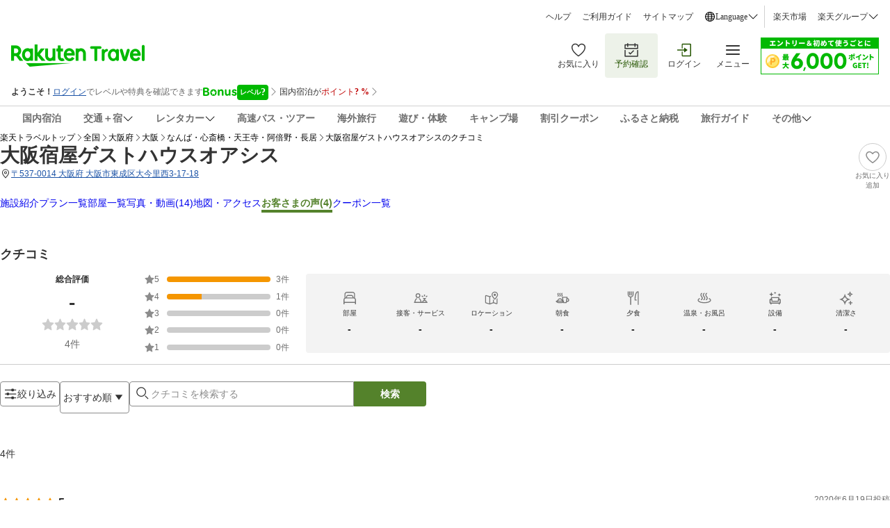

--- FILE ---
content_type: image/svg+xml
request_url: https://trvimg.r10s.jp/share/common/header/images/icon_browsing_history_outline.svg
body_size: 481
content:
<svg width="24" height="24" viewBox="0 0 24 24" fill="none" xmlns="http://www.w3.org/2000/svg">
<g id="Browsing History / Outlined">
<path id="Fill 2" fill-rule="evenodd" clip-rule="evenodd" d="M12.75 6V11.25H18.75V9.75H14.25V6H12.75Z" fill="#333333"/>
<path id="Fill 3" fill-rule="evenodd" clip-rule="evenodd" d="M1.5 15H3.75V13.5H1.5V15Z" fill="#333333"/>
<path id="Fill 4" fill-rule="evenodd" clip-rule="evenodd" d="M1.5 18.75H3.75V17.25H1.5V18.75Z" fill="#333333"/>
<path id="Fill 5" fill-rule="evenodd" clip-rule="evenodd" d="M5.25 15H10.5V13.5H5.25V15Z" fill="#333333"/>
<path id="Fill 6" fill-rule="evenodd" clip-rule="evenodd" d="M5.25 18.75H10.5V17.25H5.25V18.75Z" fill="#333333"/>
<path id="Fill 7" fill-rule="evenodd" clip-rule="evenodd" d="M1.5 22.5H3.75V21H1.5V22.5Z" fill="#333333"/>
<path id="Fill 8" fill-rule="evenodd" clip-rule="evenodd" d="M5.25 22.5H10.5V21H5.25V22.5Z" fill="#333333"/>
<path id="Fill 9" fill-rule="evenodd" clip-rule="evenodd" d="M14.25 1.5C9.69375 1.5 6 5.19375 6 9.75C6 10.5315 6.1155 11.2837 6.31875 12H7.89375C7.64325 11.295 7.5 10.5398 7.5 9.75C7.5 6.02775 10.5278 3 14.25 3C17.9722 3 21 6.02775 21 9.75C21 13.4715 17.9722 16.5 14.25 16.5C13.4602 16.5 12.705 16.3568 12 16.1063V17.6813C12.7162 17.8845 13.4693 18 14.25 18C18.8062 18 22.5 14.3062 22.5 9.75C22.5 5.19375 18.8062 1.5 14.25 1.5Z" fill="#333333"/>
</g>
</svg>


--- FILE ---
content_type: application/javascript
request_url: https://trv.r10s.jp/share/rtl/webcomponents/commonheader/app-header-drawer/app-header-drawer-unread-circle-DwF-Usoq.js
body_size: 760
content:
import{getIsReadAll}from"https://trv.r10s.jp/share/rtl/webcomponents/commonheader/core/helper-CkyW1NMa.js";class AppHeaderDrawerUnreadCircle extends HTMLElement{_appHeaderDrawerUnreadCircle;componentId;constructor(){super(),this.attachShadow({mode:"open"}),this.componentId=crypto.randomUUID(),this._appHeaderDrawerUnreadCircle={offerData:[]}}connectedCallback(){this.render(),window.addEventListener("unread-status-changed",this.handleUnreadStatusChanged)}disconnectedCallback(){window.removeEventListener("unread-status-changed",this.handleUnreadStatusChanged)}get appHeaderDrawerUnreadCircle(){return this._appHeaderDrawerUnreadCircle}set appHeaderDrawerUnreadCircle(e){this._appHeaderDrawerUnreadCircle=e,this.render()}handleUnreadStatusChanged=e=>{const r=e;r.detail&&r.detail.componentId!==this.componentId&&this.render()};createStyles(){const e=document.createElement("style");return e.textContent=`\n    .background-circle {\n      display:${getIsReadAll(this.appHeaderDrawerUnreadCircle.offerData)?"none":"flex"};\n      height: 16px;\n      width: 16px;\n      justify-content: center;\n      align-items: center;\n      border-radius: 50%;\n      background: #bf0000;\n      z-index: 2;\n    }\n\n    .circle {\n      width: 4px;\n      height: 4px;\n      border-radius: 50%;\n      background: #fff;\n      display: block;\n    }\n`,e}createAppHeaderDrawerUnreadCircle(){const e=document.createElement("div");e.className="background-circle";const r=document.createElement("span");return r.className="circle",e.appendChild(r),e}render(){if(!this.shadowRoot)return;this.shadowRoot.innerHTML="";const e=document.createDocumentFragment();e.appendChild(this.createStyles()),e.appendChild(this.createAppHeaderDrawerUnreadCircle()),this.shadowRoot.appendChild(e)}}customElements.define("app-header-drawer-unread-circle",AppHeaderDrawerUnreadCircle);export{AppHeaderDrawerUnreadCircle as default};